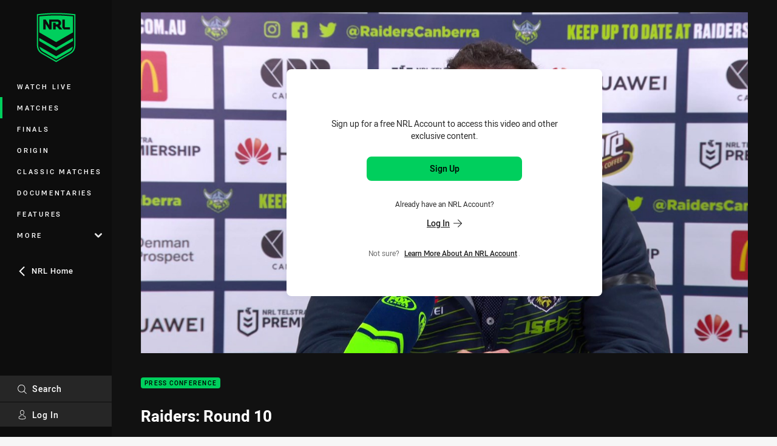

--- FILE ---
content_type: text/html; charset=utf-8
request_url: https://www.nrl.com/watch/matches/telstra-premiership/2019/round-10/raiders-round-10/
body_size: 11935
content:




<!DOCTYPE html>
<html lang="en" class="no-js-keyboard-focus">
<head>
  <meta charset="utf-8" />
  <meta http-equiv="X-UA-Compatible" content="IE=edge" />
  <meta name="HandheldFriendly" content="true" />
  <meta name="MobileOptimized" content="320" />  
  <meta name="viewport" content="width=device-width, initial-scale=1" />
  <script src="https://cdn.optimizely.com/js/26919700052.js"></script>
  <title>Canberra Raiders press conference: Round 10 | Watch</title>
  <script>document.documentElement.classList.remove('no-js');</script>

<link rel="preload" as="font" href="/Client/dist/public/fonts/rl2-bold.woff2" crossorigin>
<link rel="preload" as="font" href="/Client/dist/public/fonts/rl2-medium.woff2" crossorigin>
<link rel="preload" as="font" href="/Client/dist/public/fonts/rl2-regular.woff2" crossorigin>

<link href="/Client/dist/styles.48F64E1C.css" rel="stylesheet" />
  
  <link rel="manifest" href="/manifest.json" />
  <script charset="UTF-8" type="text/javascript">
  window["adrum-start-time"] = new Date().getTime();
  (function(config){
      config.appKey = "SY-AAB-NTB";
      config.adrumExtUrlHttp = "http://cdn.appdynamics.com";
      config.adrumExtUrlHttps = "https://cdn.appdynamics.com";
      config.beaconUrlHttp = "http://syd-col.eum-appdynamics.com";
      config.beaconUrlHttps = "https://syd-col.eum-appdynamics.com";
      config.useHTTPSAlways = true;
      config.resTiming = {"bufSize":200,"clearResTimingOnBeaconSend":true};
      config.maxUrlLength = 512;
  })(window["adrum-config"] || (window["adrum-config"] = {}));
  </script>
  <script src="//cdn.appdynamics.com/adrum/adrum-23.3.0.4265.js"></script>

    <link href="https://www.nrl.com/watch/matches/telstra-premiership/2019/round-10/raiders-round-10/" rel="canonical" />
  <script>
    window.NRL_SITE_THEME = {"key":"nrl","logos":{"badge.png":"202601300854","badge.svg":"202601300854","silhouette.svg":"202601300854","text.svg":"202601300854"}};
      window.NRL_PAGE_DATA = {"name":"Raiders: Round 10","pageId":881623,"pageType":"video","path":"78756360/nrl.web/video","published":"2019-05-18T12:31:13+00:00","siteName":"NRL","age":"unknown","gen":"unknown","birthYear":"unknown","userAccess":"NrlAccount","subtype":"Press Conference","topic":["Press Conference"],"competition":"Telstra Premiership","season":"2019","round":"Round 10","match":"Raiders v Rabbitohs","teams":["South Sydney Rabbitohs","Canberra Raiders"]};
      window.dataLayer = [window.NRL_PAGE_DATA];
          window.NRL_RECAPTCHA_DATA = { key: "6Lerp2kUAAAAABYscFaWwboSP3DaaFwY9TjZOR26"};
    window.NRL_SITE_CONFIG = {watchingThatEnabled: true, };
  </script>
    <script async src="https://www.googleoptimize.com/optimize.js?id=OPT-WF2LNWT"></script>

<script type="text/javascript">
<!-- Google Tag Manager -->
(function(w,d,s,l,i){w[l]=w[l]||[];w[l].push({'gtm.start':new Date().getTime(),event:'gtm.js'});
var f=d.getElementsByTagName(s)[0],
j=d.createElement(s),dl=l!='dataLayer'?'&l='+l:'';j.async=true;j.src=
'https://www.googletagmanager.com/gtm.js?id='+i+dl;f.parentNode.insertBefore(j,f);
})(window,document,'script','dataLayer','GTM-PV42QSK');
<!-- End Google Tag Manager -->
</script>
  


<meta itemprop="name" property="og:title" content="Raiders: Round 10" />
  <meta name="description" property="og:description" content="Ricky Stuart chats to the media after his team&#39;s round 10 game against the Rabbitohs" />
  <meta itemprop="description" content="Ricky Stuart chats to the media after his team&#39;s round 10 game against the Rabbitohs" />


  <meta itemprop="image" property="og:image" content="https://www.nrl.com/remote.axd?https://flex.nrl.ooflex.net/keyframedownloadcontroller?id=277749&amp;max_height=1920&amp;max_width=1920?center=0.5%2C0.5&amp;preset=share" />
  <meta name="twitter:card" content="summary_large_image" />
<meta property="og:locale" content="en_AU" />
<meta property="og:type" content="video.other" />
<meta property="og:url" content="https://www.nrl.com/watch/matches/telstra-premiership/2019/round-10/raiders-round-10/" />

  <meta property="og:site_name" content="NRL Watch" />

  <meta name="robots" content="index, follow, max-image-preview:large">

  <link rel="apple-touch-icon" sizes="180x180" href="/client/dist/favicons/nrl-180x180.png?bust=202512011">
  <link rel="icon" type="image/png" sizes="16x16" href="/client/dist/favicons/nrl-16x16.png?bust=202512011">
  <link rel="icon" type="image/png" sizes="32x32" href="/client/dist/favicons/nrl-32x32.png?bust=202512011">
  <link rel="icon" type="image/png" sizes="192x192" href="/client/dist/favicons/nrl-192x192.png?bust=202512011">
  <link rel="icon" type="image/png" sizes="260x260" href="/client/dist/favicons/nrl-260x260.png?bust=202512011">
  <link rel="mask-icon" href="/client/dist/logos/nrl-silhouette.svg?bust=202512011" color="#111111">

  
  <script type="application/ld+json">
    {"@context":"http://schema.org","@type":"VideoObject","name":"Raiders: Round 10","description":"Ricky Stuart chats to the media after his team's round 10 game against the Rabbitohs","about":{"@context":"http://schema.org","@type":"Thing","name":"Press Conference","url":"https://www.nrl.com/news/topic/press-conference/"},"contentUrl":"https://vcdn-prod.nrl.com/vod/30550418-1574895786/manifest.m3u8","duration":"PT7M0S","publisher":{"@context":"http://schema.org","@type":"Organization","name":"NRL","url":"https://www.nrl.com/","logo":{"@context":"http://schema.org","@type":"ImageObject","url":"https://www.nrl.com/.theme/nrl/badge.png?bust=202601300854","width":336,"height":336}},"thumbnail":{"@context":"http://schema.org","@type":"ImageObject","url":"https://www.nrl.com/remote.axd?https://flex.nrl.ooflex.net/keyframedownloadcontroller?id=277749&max_height=1920&max_width=1920?center=0.5%2C0.5&preset=seo-card-large"},"thumbnailUrl":"https://www.nrl.com/remote.axd?https://flex.nrl.ooflex.net/keyframedownloadcontroller?id=277749&max_height=1920&max_width=1920?center=0.5%2C0.5&preset=seo-card-large","uploadDate":"2019-05-18T12:31:13+00:00"}
  </script>


  <style>
.t-nrl {--legible-on-highlight: #000000;
}
</style>

</head>
<body class="t-root t-nrl t-override">
  <noscript> <iframe src="https://www.googletagmanager.com/ns.html?id=GTM-PV42QSK" height="0" width="0" style="display:none;visibility:hidden"></iframe> </noscript>
  <a aria-label="Press enter to skip to main content"
     class="keyboard-navigation u-border"
     href="#main-content">
    Skip to main content
  </a>
  <div id="nrl-dummy-ad"
       class="o-ad o-ad-dummy pub_300x250 pub_300x250m pub_728x90 text-ad textAd text_ad text_ads text-ads text-ad-links"></div>
  <script>!function () { function o(o, e, n) { var i = o + "-svg", t = new XMLHttpRequest, s = document.body, d = document.createElement("div"), a = n || window.location.protocol + "//" + window.location.hostname + (window.location.port ? ":" + window.location.port : ""), c = a + e, l = " no-svg"; if (d.id = i, s.insertBefore(d, s.childNodes[0]), "withCredentials" in t) t.withCredentials, t.open("GET", c, !0); else { if ("undefined" == typeof XDomainRequest) return void (s.className += l); t = new XDomainRequest, t.open("GET", c) } t.onload = function () { d.className = "u-visually-hidden", d.innerHTML = t.responseText }, t.onerror = function () { s.className += l }, setTimeout(function () { t.send() }, 0) } o("icons", "/Client/dist/svg/icons-sprite.CBB083B4.svg")}()</script>


  <div class="l-page ">
    <div class="l-page__secondary">


  <div id="vue-navigation"
       class="pre-quench t- u-print-display-none">
    <nav aria-labelledby="navigation-title"
         class="navigation u-t-bg-color-primary "
         role="navigation"
         ref="navigation"
         :class="[positionClass, {'is-expanded': state.isNavExpanded}]"
    >

      <div class="navigation__headroom" id="js-headroom">
        <div class="navigation__header js-parallax-adjuster"
             ref="navMainHeader"
             v-on:touchmove="preventTouchMove($event, 'navMainHeader')">
          <h2 id="navigation-title" class="u-visually-hidden">Main</h2>

          <button aria-controls="navigation-menu"
                  aria-haspopup="true"
                  aria-label="Main navigation"
                  class="navigation-hamburger u-disable-hover-when-supports-touch"
                  v-bind:aria-expanded="state.isNavExpanded"
                  v-on:click="toggleNav()">
            <svg-icon class="navigation-hamburger__svg"
                      v-bind:icon="state.isNavExpanded ? 'cross' : 'hamburger'"></svg-icon>
          </button>

          <div class="navigation-logo">
            <a href="/watch/" class="navigation-logo__link">
              <img alt="nrl logo" class="navigation-logo__badge" src="/.theme/nrl/badge.svg?bust=202601300854" />
              <img alt="nrl logo" class="navigation-logo__text" src="/.theme/nrl/text.svg?bust=202601300854" />
            </a>
          </div>
          <a
            aria-label="Search"
            class="navigation-search__small-screen-button"
            href="/search/"
          >
            <svg role="img" focusable="false" class="o-svg navigation-search__small-screen-svg">
              <use xlink:href="#svg-magnifier"/>
            </svg>
          </a>
        </div>
      </div>

      <div
        class="navigation__menu u-t-border-color-tint"
        id="navigation-menu"
        tabindex="-1"
        ref="navigationMenu"
      >
        <custom-scrollbar
          class="o-themed-scrollbar u-flex-grow-1 u-overflow-hidden"
          direction="vertical"
          id="navigation"
          ref="scrollbar"
          thumb-class="u-t-bg-color-secondary"
        >
          <div
            class="u-t-bg-color-primary u-t-border-color-tint-rm"
            slot="custom-scroll-target"
          >
            <ul class="navigation-list navigation-list--primary">
  <li>
    <a 
      class="navigation-list__link navigation-left-border u-disable-hover-when-supports-touch u-t-border-color-highlight-on-hover"
      href="/watch/live/"
      v-bind:aria-current="isSelected('/watch/live/', false)"
      v-bind:class="{ 'u-t-border-color-highlight is-selected': isSelected('/watch/live/') }">
      Watch Live
    </a>
  </li>
  <li>
    <a 
      class="navigation-list__link navigation-left-border u-disable-hover-when-supports-touch u-t-border-color-highlight-on-hover"
      href="/watch/matches/"
      v-bind:aria-current="isSelected('/watch/matches/', false)"
      v-bind:class="{ 'u-t-border-color-highlight is-selected': isSelected('/watch/matches/') }">
      Matches
    </a>
  </li>
  <li>
    <a 
      class="navigation-list__link navigation-left-border u-disable-hover-when-supports-touch u-t-border-color-highlight-on-hover"
      href="/watch/finals/"
      v-bind:aria-current="isSelected('/watch/finals/', false)"
      v-bind:class="{ 'u-t-border-color-highlight is-selected': isSelected('/watch/finals/') }">
      Finals
    </a>
  </li>
  <li>
    <a 
      class="navigation-list__link navigation-left-border u-disable-hover-when-supports-touch u-t-border-color-highlight-on-hover"
      href="/watch/origin/"
      v-bind:aria-current="isSelected('/watch/origin/', false)"
      v-bind:class="{ 'u-t-border-color-highlight is-selected': isSelected('/watch/origin/') }">
      Origin
    </a>
  </li>
  <li>
    <a 
      class="navigation-list__link navigation-left-border u-disable-hover-when-supports-touch u-t-border-color-highlight-on-hover"
      href="/watch/classics/"
      v-bind:aria-current="isSelected('/watch/classics/', false)"
      v-bind:class="{ 'u-t-border-color-highlight is-selected': isSelected('/watch/classics/') }">
      Classic Matches
    </a>
  </li>
  <li>
    <a 
      class="navigation-list__link navigation-left-border u-disable-hover-when-supports-touch u-t-border-color-highlight-on-hover"
      href="/watch/shows/documentaries/"
      v-bind:aria-current="isSelected('/watch/shows/documentaries/', false)"
      v-bind:class="{ 'u-t-border-color-highlight is-selected': isSelected('/watch/shows/documentaries/') }">
      Documentaries
    </a>
  </li>
  <li>
    <a 
      class="navigation-list__link navigation-left-border u-disable-hover-when-supports-touch u-t-border-color-highlight-on-hover"
      href="/watch/features/"
      v-bind:aria-current="isSelected('/watch/features/', false)"
      v-bind:class="{ 'u-t-border-color-highlight is-selected': isSelected('/watch/features/') }">
      Features
    </a>
  </li>
                              <li>
                  <collapsible
                    button-class="navigation-list__link u-disable-hover-when-supports-touch u-spacing-pr-16 u-t-border-color-highlight-on-hover"
                    is-menu-button
                    v-bind:is-expanded-on-mount="isMoreExpandedOnMount"
                    v-on:collapsible-toggled="handleMenuButtonToggle"
                  >
                    <template slot="button-content">
                      More
                    </template>
                    <ul
                      class="navigation-list navigation-list--more u-t-bg-color-tint"
                      slot="button-target"
                      v-cloak
                    >
  <li>
    <a 
      class="navigation-list__link navigation-left-border u-disable-hover-when-supports-touch u-t-border-color-highlight-on-hover"
      href="/watch/flashbacks/"
      v-bind:aria-current="isSelected('/watch/flashbacks/', true)"
      v-bind:class="{ 'u-t-border-color-highlight is-selected': isSelected('/watch/flashbacks/') }">
      Flashbacks
    </a>
  </li>
                    </ul>
                  </collapsible>
                </li>
            </ul>


              <div class="navigation-list navigation-list--secondary navigation-list--parent-site u-disable-hover-when-supports-touch">
                <a
                  class="navigation-list__link u-t-border-color-highlight-on-hover u-font-weight-500"
                  href="/"
                >
                  <svg
                    class="o-svg navigation-list__svg o-svg--direction-left u-spacing-mr-8"
                    focusable="false"
                    role="img"
                  >
                    <use xlink:href="#svg-chevron" />
                  </svg>
                  NRL Home
                </a>
              </div>
          </div>
        </custom-scrollbar>
        <div>
            <a
              class="navigation-search navigation-left-border u-t-bg-color-tint u-t-border-color-highlight-on-hover"
              href="/search/"
              v-bind:aria-current="isSelected('/search/')"
              v-bind:class="{ 'u-t-border-color-highlight is-selected': isSelected('/search/') }"
            >
              <div class="navigation-search__link">
                <svg
                  class="o-svg navigation-search__svg"
                  focusable="false"
                  role="img"
                >
                  <use xlink:href="#svg-magnifier" />
                </svg>
                Search
              </div>
            </a>
                        <div class="navigation-account">
                <a
                  aria-controls="nrl-account"
                  class="navigation-account-button navigation-left-border u-flex-grow-1 u-t-bg-color-tint u-t-border-color-highlight-on-hover"
                  href="/account/login?ReturnUrl=%2Fwatch%2Fmatches%2Ftelstra-premiership%2F2019%2Fround-10%2Fraiders-round-10%2F"
                >
                  <svg
                    role="img"
                    focusable="false"
                    class="o-svg navigation-account-button__svg"
                  >
                    <use xlink:href="#svg-bust" />
                  </svg>
                  Log In
                </a>
              </div>

        </div>
      </div>
    </nav>
  </div>


    </div>
    <main class="l-page-primary" role="main">

      <div class="u-visually-hidden"
           data-nosnippet
           id="main-content"
           tabindex="-1">
        You have skipped the navigation, tab for page content
      </div>
      <div class="l-page-primary__top u-t-bg-color-tint-rm">

        



<div class="video u-t-bg-color-tint-rm">
  <div class="video__media-content video__media-content--tv">
    <div class="l-content">
      <div class="l-content__primary">
        <div class="l-grid">
          <div class="l-grid__cell l-grid__cell--padding-16 l-grid__cell--padding-24-at-960">
            <div class="l-grid l-grid--spacing-16 l-grid--spacing-24-at-960">
              <div class="l-grid__cell l-grid__cell--100">




  <div
    class="locked-content-video-wrapper"
    data-nosnippet
  >
    <picture>
      <source media="(max-width: 47.9375em)" srcset="/remote.axd?https://flex.nrl.ooflex.net/keyframedownloadcontroller?id=277749&amp;max_height=1920&amp;max_width=1920?center=0.5%2C0.5&amp;preset=video-player-768x432" />
      <img alt="Raiders: Round 10" class="video__thumbnail"
           src="/remote.axd?https://flex.nrl.ooflex.net/keyframedownloadcontroller?id=277749&amp;max_height=1920&amp;max_width=1920?center=0.5%2C0.5&amp;preset=video-player-1224x688" />
    </picture>




<div
  class="locked-content t-nrl o-rounded-box o-shadowed-box"
  id="vue-locked-content"

>

  <p class="u-font-size-14 u-line-height-20on14 u-spacing-mb-24 u-spacing-mt-16">Sign up for a free NRL Account to access this video and other exclusive content.</p>

      <a
      aria-label="Sign up for an NRL Account"
      class="o-button o-button--solid u-width-100-until-768"
      
      href="/account/signup?ReturnUrl=%2Fwatch%2Fmatches%2Ftelstra-premiership%2F2019%2Fround-10%2Fraiders-round-10%2F"
    >
      Sign Up
    </a>
    <p class="u-font-size-12 u-line-height-1 u-spacing-mt-8 u-spacing-pt-24 u-spacing-pb-16">
      Already have an NRL Account?
    </p>
    <p class="u-spacing-pb-8 u-spacing-mb-24">
      <a
        aria-label="Log in to your existing account"
        class="o-button o-button--text-link o-button--height-auto o-button--width-auto u-spacing-p-zero"
        
        href="/account/login?ReturnUrl=%2Fwatch%2Fmatches%2Ftelstra-premiership%2F2019%2Fround-10%2Fraiders-round-10%2F"
      >
        Log In
<svg 
  class="o-svg " 
  data-icon="arrow"
  focusable="false" 
  role="img" 
>
  <use xlink:href="#svg-arrow"></use>
</svg>
      </a>
    </p>

  

    <p class="u-font-size-12 u-line-height-14on12 u-color-gray-8 u-flex-center">
      Not sure? &nbsp;
      <a
        class="o-button o-button--text-link--small o-button--height-auto o-button--width-auto u-spacing-p-zero"
        href="/what-is-nrl-account"
        rel="noopener noreferrer"
        target="_blank"
      >
        Learn more about an NRL Account
      </a>.
    </p>
</div>

  </div>

              </div>
              <div class="l-grid__cell l-grid__cell--100 l-grid__cell--66-at-960">
                <div
                  class="header"
                  data-nosnippet
                >
                  <div class="header__topic-btyb-wrapper">

<span class="o-lozenge" >
      <a class="o-lozenge__topic" href="/watch/matches/?subType=Press Conference">
        Press Conference
      </a>


</span>

                  </div>
                  <h1 class="header__title" >Raiders: Round 10</h1>
                </div>
                <p class="video__summary" >Ricky Stuart chats to the media after his team&#39;s round 10 game against the Rabbitohs</p>
                <time
                  class="video__timestamp"
                  data-nosnippet
                  datetime="2019-05-18T12:31:13Z"
                >
                  Sat 18 May, 2019
                </time>
              </div>
            </div>
          </div>
        </div>
      </div>
    </div>
  </div>

    <div class="video__related-content">
      <div class="l-content">
        <div class="l-content__primary">
          <div class="l-grid">
            <div class="l-grid__cell l-grid__cell--padding-16 l-grid__cell--padding-24-at-960">


  <section class="o-section o-section--half-gutter analytics--press-conferences">


<div class="section-title">
  <h3 class="section-title__header u-color-white">
    Press Conferences
    <span aria-hidden= "true" class="section-title__header-slash u-t-color-highlight">/</span>
  </h3>


</div>

      <div class="l-news-grid l-news-grid--2-at-960 u-spacing-pb-16 u-spacing-pb-24-at-960">
          <div>



<a
   aria-label="Press Conference Video - Pacific Championships 2025 Final Kiwis. 06:41 Min duration"
   class="card card--type-default card--type-tv card--type-compact-below-600 "
   href="/watch/matches/pacific-championships/2025/final/kiwis-final/"
>
  <div class="card-hero">
    <div class="card-hero__background">
      <div class="card-hero__content">



  <div class="card-picture">





  <picture>
  <source
    media="(max-width: 599px)"
    srcset="/remote.axd?https://imageproxy-prod.nrl.digital/api/assets/80058779/keyframes/555798/image?center=0.5%2C0.5&amp;preset=card-compact-210x174"
    type="image/jpg" 
  />


    <img
      alt="Kiwis: Final"
      
      class="card-hero__image u-zoom-on-parent-hover"
      loading="lazy"
      src="/remote.axd?https://imageproxy-prod.nrl.digital/api/assets/80058779/keyframes/555798/image?center=0.5%2C0.5&amp;preset=card-default"
    />
  </picture>

  </div>

      </div>
    </div>
    <div class="o-lozenge-over-image-container o-lozenge-over-image-container--live-at-bottom">

<span class="o-lozenge o-lozenge--content-subdued" >


    <span class="o-lozenge__content">
<svg 
  class="o-svg " 
  data-icon="play-arrow-circle-24"
  focusable="false" 
  role="img" 
>
  <use xlink:href="#svg-play-arrow-circle-24"></use>
</svg>          <time
            datetime="PT6M41S"
            aria-hidden="true"
          >
            06:41
          </time>

    </span>
</span>

    </div>
  </div>

  <div 
    class="card-content"
    style=""
  >
    <div class="u-color-white u-flex-column-grow-1">
      <h3 class="card-content__topic o-topic u-t-color-highlight"
          style="">
        Press Conference
      </h3>

        <p class="card-content__topic o-topic u-color-white-opacity-80 u-display-flex u-flex-wrap-yes u-spacing-mb-zero">
          <span class="card-content__spacer u-display-inline">Pacific Championships</span>
        </p>
                <p class="card-content__topic o-topic u-color-white-opacity-80 u-display-flex u-flex-wrap-yes">
              <span class="card-content__spacer u-display-inline">2025</span>
                          <span 
                class="card-content__spacer u-display-inline u-t-color-highlight" 
                style=""
              >
                /
              </span>
                          <span class="u-display-inline">Final</span>
          </p>

      <p class="card-content__text u-color-white u-spacing-mv-8">Kiwis</p>
    </div>

  </div>
</a>
          </div>
          <div>



<a
   aria-label="Press Conference Video - Pacific Championships 2025 Final Toa Samoa. 07:32 Min duration"
   class="card card--type-default card--type-tv card--type-compact-below-600 "
   href="/watch/matches/pacific-championships/2025/final/toa-samoa-final/"
>
  <div class="card-hero">
    <div class="card-hero__background">
      <div class="card-hero__content">



  <div class="card-picture">





  <picture>
  <source
    media="(max-width: 599px)"
    srcset="/remote.axd?https://imageproxy-prod.nrl.digital/api/assets/80058774/keyframes/555792/image?center=0.5%2C0.5&amp;preset=card-compact-210x174"
    type="image/jpg" 
  />


    <img
      alt="Toa Samoa: Final"
      
      class="card-hero__image u-zoom-on-parent-hover"
      loading="lazy"
      src="/remote.axd?https://imageproxy-prod.nrl.digital/api/assets/80058774/keyframes/555792/image?center=0.5%2C0.5&amp;preset=card-default"
    />
  </picture>

  </div>

      </div>
    </div>
    <div class="o-lozenge-over-image-container o-lozenge-over-image-container--live-at-bottom">

<span class="o-lozenge o-lozenge--content-subdued" >


    <span class="o-lozenge__content">
<svg 
  class="o-svg " 
  data-icon="play-arrow-circle-24"
  focusable="false" 
  role="img" 
>
  <use xlink:href="#svg-play-arrow-circle-24"></use>
</svg>          <time
            datetime="PT7M32S"
            aria-hidden="true"
          >
            07:32
          </time>

    </span>
</span>

    </div>
  </div>

  <div 
    class="card-content"
    style=""
  >
    <div class="u-color-white u-flex-column-grow-1">
      <h3 class="card-content__topic o-topic u-t-color-highlight"
          style="">
        Press Conference
      </h3>

        <p class="card-content__topic o-topic u-color-white-opacity-80 u-display-flex u-flex-wrap-yes u-spacing-mb-zero">
          <span class="card-content__spacer u-display-inline">Pacific Championships</span>
        </p>
                <p class="card-content__topic o-topic u-color-white-opacity-80 u-display-flex u-flex-wrap-yes">
              <span class="card-content__spacer u-display-inline">2025</span>
                          <span 
                class="card-content__spacer u-display-inline u-t-color-highlight" 
                style=""
              >
                /
              </span>
                          <span class="u-display-inline">Final</span>
          </p>

      <p class="card-content__text u-color-white u-spacing-mv-8">Toa Samoa</p>
    </div>

  </div>
</a>
          </div>
          <div>



<a
   aria-label="Press Conference Video - Pacific Championships 2025 Final Kiwis. 70:00 Min duration"
   class="card card--type-default card--type-tv card--type-compact-below-600 "
   href="/watch/matches/pacific-championships/2025/final/pacific-championships-press-conference-kiwis-v-samoa---final-2025/"
>
  <div class="card-hero">
    <div class="card-hero__background">
      <div class="card-hero__content">



  <div class="card-picture">





  <picture>
  <source
    media="(max-width: 599px)"
    srcset="https://assets.studio.nrl.com/events/07ec44c9-9525-47a9-8f53-6d625f081b2f/thumbnail/keyimage-fpskh.jpg?center=0.5%2C0.5?center=0.5%2C0.5&amp;preset=card-compact-210x174"
    type="image/jpg" 
  />


    <img
      alt="Pacific Championships Press Conference: Kiwis v Samoa - Final, 2025"
      
      class="card-hero__image u-zoom-on-parent-hover"
      loading="lazy"
      src="https://assets.studio.nrl.com/events/07ec44c9-9525-47a9-8f53-6d625f081b2f/thumbnail/keyimage-fpskh.jpg?center=0.5%2C0.5?center=0.5%2C0.5&amp;preset=card-default"
    />
  </picture>

  </div>

      </div>
    </div>
    <div class="o-lozenge-over-image-container o-lozenge-over-image-container--live-at-bottom">

<span class="o-lozenge o-lozenge--content-subdued" >


    <span class="o-lozenge__content">
<svg 
  class="o-svg " 
  data-icon="play-arrow-circle-24"
  focusable="false" 
  role="img" 
>
  <use xlink:href="#svg-play-arrow-circle-24"></use>
</svg>          <time
            datetime="PT70M0S"
            aria-hidden="true"
          >
            70:00
          </time>

    </span>
</span>

    </div>
  </div>

  <div 
    class="card-content"
    style=""
  >
    <div class="u-color-white u-flex-column-grow-1">
      <h3 class="card-content__topic o-topic u-t-color-highlight"
          style="">
        Press Conference
      </h3>

        <p class="card-content__topic o-topic u-color-white-opacity-80 u-display-flex u-flex-wrap-yes u-spacing-mb-zero">
          <span class="card-content__spacer u-display-inline">Pacific Championships</span>
        </p>
                <p class="card-content__topic o-topic u-color-white-opacity-80 u-display-flex u-flex-wrap-yes">
              <span class="card-content__spacer u-display-inline">2025</span>
                          <span 
                class="card-content__spacer u-display-inline u-t-color-highlight" 
                style=""
              >
                /
              </span>
                          <span class="u-display-inline">Final</span>
          </p>

      <p class="card-content__text u-color-white u-spacing-mv-8">Kiwis</p>
    </div>

  </div>
</a>
          </div>
          <div>



<a
   aria-label="Press Conference Video - Pacific Championships Women 2025 Final Jillaroos. 07:23 Min duration"
   class="card card--type-default card--type-tv card--type-compact-below-600 "
   href="/watch/matches/pacific-championships-women/2025/final/jillaroos-final/"
>
  <div class="card-hero">
    <div class="card-hero__background">
      <div class="card-hero__content">



  <div class="card-picture">





  <picture>
  <source
    media="(max-width: 599px)"
    srcset="/remote.axd?https://imageproxy-prod.nrl.digital/api/assets/80049590/keyframes/555725/image?center=0.5%2C0.5&amp;preset=card-compact-210x174"
    type="image/jpg" 
  />


    <img
      alt="Jillaroos: Final"
      
      class="card-hero__image u-zoom-on-parent-hover"
      loading="lazy"
      src="/remote.axd?https://imageproxy-prod.nrl.digital/api/assets/80049590/keyframes/555725/image?center=0.5%2C0.5&amp;preset=card-default"
    />
  </picture>

  </div>

      </div>
    </div>
    <div class="o-lozenge-over-image-container o-lozenge-over-image-container--live-at-bottom">

<span class="o-lozenge o-lozenge--content-subdued" >


    <span class="o-lozenge__content">
<svg 
  class="o-svg " 
  data-icon="play-arrow-circle-24"
  focusable="false" 
  role="img" 
>
  <use xlink:href="#svg-play-arrow-circle-24"></use>
</svg>          <time
            datetime="PT7M23S"
            aria-hidden="true"
          >
            07:23
          </time>

    </span>
</span>

    </div>
  </div>

  <div 
    class="card-content"
    style=""
  >
    <div class="u-color-white u-flex-column-grow-1">
      <h3 class="card-content__topic o-topic u-t-color-highlight"
          style="">
        Press Conference
      </h3>

        <p class="card-content__topic o-topic u-color-white-opacity-80 u-display-flex u-flex-wrap-yes u-spacing-mb-zero">
          <span class="card-content__spacer u-display-inline">Pacific Championships Women</span>
        </p>
                <p class="card-content__topic o-topic u-color-white-opacity-80 u-display-flex u-flex-wrap-yes">
              <span class="card-content__spacer u-display-inline">2025</span>
                          <span 
                class="card-content__spacer u-display-inline u-t-color-highlight" 
                style=""
              >
                /
              </span>
                          <span class="u-display-inline">Final</span>
          </p>

      <p class="card-content__text u-color-white u-spacing-mv-8">Jillaroos</p>
    </div>

  </div>
</a>
          </div>
          <div>



<a
   aria-label="Press Conference Video - Pacific Championships Women 2025 Final Kiwi Ferns. 05:21 Min duration"
   class="card card--type-default card--type-tv card--type-compact-below-600 "
   href="/watch/matches/pacific-championships-women/2025/final/kiwi-ferns-final/"
>
  <div class="card-hero">
    <div class="card-hero__background">
      <div class="card-hero__content">



  <div class="card-picture">





  <picture>
  <source
    media="(max-width: 599px)"
    srcset="/remote.axd?https://imageproxy-prod.nrl.digital/api/assets/80049581/keyframes/555716/image?center=0.5%2C0.5&amp;preset=card-compact-210x174"
    type="image/jpg" 
  />


    <img
      alt="Kiwi Ferns: Final"
      
      class="card-hero__image u-zoom-on-parent-hover"
      loading="lazy"
      src="/remote.axd?https://imageproxy-prod.nrl.digital/api/assets/80049581/keyframes/555716/image?center=0.5%2C0.5&amp;preset=card-default"
    />
  </picture>

  </div>

      </div>
    </div>
    <div class="o-lozenge-over-image-container o-lozenge-over-image-container--live-at-bottom">

<span class="o-lozenge o-lozenge--content-subdued" >


    <span class="o-lozenge__content">
<svg 
  class="o-svg " 
  data-icon="play-arrow-circle-24"
  focusable="false" 
  role="img" 
>
  <use xlink:href="#svg-play-arrow-circle-24"></use>
</svg>          <time
            datetime="PT5M21S"
            aria-hidden="true"
          >
            05:21
          </time>

    </span>
</span>

    </div>
  </div>

  <div 
    class="card-content"
    style=""
  >
    <div class="u-color-white u-flex-column-grow-1">
      <h3 class="card-content__topic o-topic u-t-color-highlight"
          style="">
        Press Conference
      </h3>

        <p class="card-content__topic o-topic u-color-white-opacity-80 u-display-flex u-flex-wrap-yes u-spacing-mb-zero">
          <span class="card-content__spacer u-display-inline">Pacific Championships Women</span>
        </p>
                <p class="card-content__topic o-topic u-color-white-opacity-80 u-display-flex u-flex-wrap-yes">
              <span class="card-content__spacer u-display-inline">2025</span>
                          <span 
                class="card-content__spacer u-display-inline u-t-color-highlight" 
                style=""
              >
                /
              </span>
                          <span class="u-display-inline">Final</span>
          </p>

      <p class="card-content__text u-color-white u-spacing-mv-8">Kiwi Ferns</p>
    </div>

  </div>
</a>
          </div>
          <div>



<a
   aria-label="Press Conference Video - Internationals 2025 Round 3 Cook Islands Aitu v Rhinos. 06:20 Min duration"
   class="card card--type-default card--type-tv card--type-compact-below-600 "
   href="/watch/matches/internationals/2025/game-3/aitu-world-cup-qualifier/"
>
  <div class="card-hero">
    <div class="card-hero__background">
      <div class="card-hero__content">



  <div class="card-picture">





  <picture>
  <source
    media="(max-width: 599px)"
    srcset="/remote.axd?https://imageproxy-prod.nrl.digital/api/assets/80046757/keyframes/555694/image?center=0.5%2C0.5&amp;preset=card-compact-210x174"
    type="image/jpg" 
  />


    <img
      alt="Cook Islands: World Cup Qualifier"
      
      class="card-hero__image u-zoom-on-parent-hover"
      loading="lazy"
      src="/remote.axd?https://imageproxy-prod.nrl.digital/api/assets/80046757/keyframes/555694/image?center=0.5%2C0.5&amp;preset=card-default"
    />
  </picture>

  </div>

      </div>
    </div>
    <div class="o-lozenge-over-image-container o-lozenge-over-image-container--live-at-bottom">

<span class="o-lozenge o-lozenge--content-subdued" >


    <span class="o-lozenge__content">
<svg 
  class="o-svg " 
  data-icon="play-arrow-circle-24"
  focusable="false" 
  role="img" 
>
  <use xlink:href="#svg-play-arrow-circle-24"></use>
</svg>          <time
            datetime="PT6M20S"
            aria-hidden="true"
          >
            06:20
          </time>

    </span>
</span>

    </div>
  </div>

  <div 
    class="card-content"
    style=""
  >
    <div class="u-color-white u-flex-column-grow-1">
      <h3 class="card-content__topic o-topic u-t-color-highlight"
          style="">
        Press Conference
      </h3>

        <p class="card-content__topic o-topic u-color-white-opacity-80 u-display-flex u-flex-wrap-yes u-spacing-mb-zero">
          <span class="card-content__spacer u-display-inline">Internationals</span>
        </p>
                <p class="card-content__topic o-topic u-color-white-opacity-80 u-display-flex u-flex-wrap-yes">
              <span class="card-content__spacer u-display-inline">2025</span>
                          <span 
                class="card-content__spacer u-display-inline u-t-color-highlight" 
                style=""
              >
                /
              </span>
                          <span class="u-display-inline">Round 3</span>
          </p>

      <p class="card-content__text u-color-white u-spacing-mv-8">Cook Islands Aitu v Rhinos</p>
    </div>

  </div>
</a>
          </div>
          <div>



<a
   aria-label="Press Conference Video - Internationals 2025 Round 3 Rhinos. 03:04 Min duration"
   class="card card--type-default card--type-tv card--type-compact-below-600 "
   href="/watch/matches/internationals/2025/game-3/rhinos-world-cup-qualifier/"
>
  <div class="card-hero">
    <div class="card-hero__background">
      <div class="card-hero__content">



  <div class="card-picture">





  <picture>
  <source
    media="(max-width: 599px)"
    srcset="/remote.axd?https://imageproxy-prod.nrl.digital/api/assets/80046758/keyframes/555693/image?center=0.5%2C0.5&amp;preset=card-compact-210x174"
    type="image/jpg" 
  />


    <img
      alt="Rhinos: World Cup Qualifier"
      
      class="card-hero__image u-zoom-on-parent-hover"
      loading="lazy"
      src="/remote.axd?https://imageproxy-prod.nrl.digital/api/assets/80046758/keyframes/555693/image?center=0.5%2C0.5&amp;preset=card-default"
    />
  </picture>

  </div>

      </div>
    </div>
    <div class="o-lozenge-over-image-container o-lozenge-over-image-container--live-at-bottom">

<span class="o-lozenge o-lozenge--content-subdued" >


    <span class="o-lozenge__content">
<svg 
  class="o-svg " 
  data-icon="play-arrow-circle-24"
  focusable="false" 
  role="img" 
>
  <use xlink:href="#svg-play-arrow-circle-24"></use>
</svg>          <time
            datetime="PT3M4S"
            aria-hidden="true"
          >
            03:04
          </time>

    </span>
</span>

    </div>
  </div>

  <div 
    class="card-content"
    style=""
  >
    <div class="u-color-white u-flex-column-grow-1">
      <h3 class="card-content__topic o-topic u-t-color-highlight"
          style="">
        Press Conference
      </h3>

        <p class="card-content__topic o-topic u-color-white-opacity-80 u-display-flex u-flex-wrap-yes u-spacing-mb-zero">
          <span class="card-content__spacer u-display-inline">Internationals</span>
        </p>
                <p class="card-content__topic o-topic u-color-white-opacity-80 u-display-flex u-flex-wrap-yes">
              <span class="card-content__spacer u-display-inline">2025</span>
                          <span 
                class="card-content__spacer u-display-inline u-t-color-highlight" 
                style=""
              >
                /
              </span>
                          <span class="u-display-inline">Round 3</span>
          </p>

      <p class="card-content__text u-color-white u-spacing-mv-8">Rhinos</p>
    </div>

  </div>
</a>
          </div>
          <div>



<a
   aria-label="Press Conference Video - Pacific Championships Women 2025 Final Jillaroos. 70:00 Min duration"
   class="card card--type-default card--type-tv card--type-compact-below-600 "
   href="/watch/matches/pacific-championships-women/2025/final/pacific-championships-womens-press-conference-jillaroos-v-ferns---final-2025/"
>
  <div class="card-hero">
    <div class="card-hero__background">
      <div class="card-hero__content">



  <div class="card-picture">





  <picture>
  <source
    media="(max-width: 599px)"
    srcset="https://assets.studio.nrl.com/events/af79d5ee-f866-41dd-b058-4b6e6761b255/thumbnail/keyimage-reiyr.jpg?center=0.5%2C0.5?center=0.5%2C0.5&amp;preset=card-compact-210x174"
    type="image/jpg" 
  />


    <img
      alt="Pacific Championships Women&#39;s Press Conference: Jillaroos v Ferns - Final, 2025"
      
      class="card-hero__image u-zoom-on-parent-hover"
      loading="lazy"
      src="https://assets.studio.nrl.com/events/af79d5ee-f866-41dd-b058-4b6e6761b255/thumbnail/keyimage-reiyr.jpg?center=0.5%2C0.5?center=0.5%2C0.5&amp;preset=card-default"
    />
  </picture>

  </div>

      </div>
    </div>
    <div class="o-lozenge-over-image-container o-lozenge-over-image-container--live-at-bottom">

<span class="o-lozenge o-lozenge--content-subdued" >


    <span class="o-lozenge__content">
<svg 
  class="o-svg " 
  data-icon="play-arrow-circle-24"
  focusable="false" 
  role="img" 
>
  <use xlink:href="#svg-play-arrow-circle-24"></use>
</svg>          <time
            datetime="PT70M0S"
            aria-hidden="true"
          >
            70:00
          </time>

    </span>
</span>

    </div>
  </div>

  <div 
    class="card-content"
    style=""
  >
    <div class="u-color-white u-flex-column-grow-1">
      <h3 class="card-content__topic o-topic u-t-color-highlight"
          style="">
        Press Conference
      </h3>

        <p class="card-content__topic o-topic u-color-white-opacity-80 u-display-flex u-flex-wrap-yes u-spacing-mb-zero">
          <span class="card-content__spacer u-display-inline">Pacific Championships Women</span>
        </p>
                <p class="card-content__topic o-topic u-color-white-opacity-80 u-display-flex u-flex-wrap-yes">
              <span class="card-content__spacer u-display-inline">2025</span>
                          <span 
                class="card-content__spacer u-display-inline u-t-color-highlight" 
                style=""
              >
                /
              </span>
                          <span class="u-display-inline">Final</span>
          </p>

      <p class="card-content__text u-color-white u-spacing-mv-8">Jillaroos</p>
    </div>

  </div>
</a>
          </div>
      </div>
  </section>

            </div>
          </div>
        </div>
      </div>
    </div>

</div>

      </div>
      <div class="l-page-primary__bottom">




<div class="acknowledgement-of-country t-nrl-only-indigenous u-t-bg-color-tint-rm u-display-flex u-flex-column u-flex-justify-content-center u-flex-align-items-center u-position-relative u-text-align-center" tabindex="0">
  <picture>
      <source 
    media="(max-width: 768px)" 
    srcset="/contentassets/9b2b28c0b90e434398cfd7da93d7ae59/acknowledgement/acknowledgement-of-country-mobile.jpg?preset=acknowledegement-of-country-375x308-webp"
    type="image/webp"
  />
  <source 
    media="(max-width: 768px)" 
    srcset="/contentassets/9b2b28c0b90e434398cfd7da93d7ae59/acknowledgement/acknowledgement-of-country-mobile.jpg?preset=acknowledegement-of-country-375x308"
    type="image/jpg"
  />

       <source 
    srcset="/contentassets/9b2b28c0b90e434398cfd7da93d7ae59/acknowledgement/acknowledgement-of-country.jpg?preset=acknowledegement-of-country-1736x288-webp"
    type="image/webp"
  />
  <img 
    alt="Acknowledgement of Country"
    loading="lazy"
    class="acknowledgement-of-country__image u-height-100 u-width-100 u-object-fit-cover"
    src="/contentassets/9b2b28c0b90e434398cfd7da93d7ae59/acknowledgement/acknowledgement-of-country.jpg?preset=acknowledegement-of-country-1736x288"
  />

  </picture>

  <div class="acknowledgement-of-country__foreground">

    <p class="acknowledgement-of-country__legend u-color-white u-spacing-ph-24">
      National Rugby League respects and honours the Traditional Custodians of the land and pay our respects to their Elders past, present and future. We acknowledge the stories, traditions and living cultures of Aboriginal and Torres Strait Islander peoples on the lands we meet, gather and play on.
    </p>

  </div>
</div>



<footer class="footer u-t-bg-color-tint-rm" id="vue-footer">
  <div class="l-content">
    <div class="l-content__primary">
        <div class="footer__social-container u-display-flex u-flex-align-items-center u-print-display-none">
          <div class="footer__social-title u-spacing-mr-8 u-spacing-pr-4">
            <h3 class="footer__title u-line-height-1">Follow the NRL</h3>
          </div>
          <ul class="u-display-flex">
                <li class="footer__social-item">
      <a
        aria-label="Follow on TikTok"
        class="footer__social-link u-flex-center u-t-color-highlight-on-hover"
        href="https://www.tiktok.com/@nrl"
        target="_blank"
        rel="noopener noreferrer"
      >
<svg 
  class="o-svg footer__social-svg" 
  data-icon="logo-tik-tok"
  focusable="false" 
  role="img" 
>
  <use xlink:href="#svg-logo-tik-tok"></use>
</svg>
      </a>
    </li>

                <li class="footer__social-item">
      <a
        aria-label="Follow on Facebook"
        class="footer__social-link u-flex-center u-t-color-highlight-on-hover"
        href="https://www.facebook.com/nrl/"
        target="_blank"
        rel="noopener noreferrer"
      >
<svg 
  class="o-svg footer__social-svg" 
  data-icon="logo-facebook"
  focusable="false" 
  role="img" 
>
  <use xlink:href="#svg-logo-facebook"></use>
</svg>
      </a>
    </li>

                <li class="footer__social-item">
      <a
        aria-label="Follow on Twitter"
        class="footer__social-link u-flex-center u-t-color-highlight-on-hover"
        href="https://twitter.com/NRL"
        target="_blank"
        rel="noopener noreferrer"
      >
<svg 
  class="o-svg footer__social-svg" 
  data-icon="logo-twitter"
  focusable="false" 
  role="img" 
>
  <use xlink:href="#svg-logo-twitter"></use>
</svg>
      </a>
    </li>

                <li class="footer__social-item">
      <a
        aria-label="Follow on Instagram"
        class="footer__social-link u-flex-center u-t-color-highlight-on-hover"
        href="https://www.instagram.com/nrl/"
        target="_blank"
        rel="noopener noreferrer"
      >
<svg 
  class="o-svg footer__social-svg" 
  data-icon="logo-instagram"
  focusable="false" 
  role="img" 
>
  <use xlink:href="#svg-logo-instagram"></use>
</svg>
      </a>
    </li>

            
            
            
          </ul>
        </div>
              <div class="footer-nav u-display-flex u-flex-wrap-yes u-print-display-none">
          <nav
            aria-labelledby="navigation-club-sites-title"
            class="footer-nav__club"
            role="navigation"
          >
            <collapsible
              v-bind:is-menu-button="true"
              v-bind:static-at-width="768"
            >
              <h3
                class="footer__title"
                id="navigation-club-sites-title"
                slot="button-content"
              >
                Club Sites
              </h3>
              <ul 
                  class="footer__badge-grid u-spacing-pt-8"
                  slot="button-target"
               >
                    <li>
    <a
      class="footer-nav-link u-t-color-highlight-on-hover"
      href="https://www.broncos.com.au"
      rel="noopener noreferrer"
      target="_blank"
    >
      <div class="footer-nav-link__content">
        <img
          alt="Broncos logo"
          class="footer-nav-link__svg"
          loading="lazy"
          src="/.theme/broncos/badge-basic24-light.svg?bust=202512042316"
        />
          Broncos
      </div>
    </a>
  </li>

                    <li>
    <a
      class="footer-nav-link u-t-color-highlight-on-hover"
      href="https://www.bulldogs.com.au"
      rel="noopener noreferrer"
      target="_blank"
    >
      <div class="footer-nav-link__content">
        <img
          alt="Bulldogs logo"
          class="footer-nav-link__svg"
          loading="lazy"
          src="/.theme/bulldogs/badge-basic24.svg?bust=202510310458"
        />
          Bulldogs
      </div>
    </a>
  </li>

                    <li>
    <a
      class="footer-nav-link u-t-color-highlight-on-hover"
      href="https://www.cowboys.com.au"
      rel="noopener noreferrer"
      target="_blank"
    >
      <div class="footer-nav-link__content">
        <img
          alt="Cowboys logo"
          class="footer-nav-link__svg"
          loading="lazy"
          src="/.theme/cowboys/badge-basic24-light.svg?bust=202601300854"
        />
          Cowboys
      </div>
    </a>
  </li>

                    <li>
    <a
      class="footer-nav-link u-t-color-highlight-on-hover"
      href="https://www.dolphinsnrl.com.au"
      rel="noopener noreferrer"
      target="_blank"
    >
      <div class="footer-nav-link__content">
        <img
          alt="Dolphins logo"
          class="footer-nav-link__svg"
          loading="lazy"
          src="/.theme/dolphins/badge-basic24.svg?bust=202601300854"
        />
          Dolphins
      </div>
    </a>
  </li>

                    <li>
    <a
      class="footer-nav-link u-t-color-highlight-on-hover"
      href="https://www.dragons.com.au"
      rel="noopener noreferrer"
      target="_blank"
    >
      <div class="footer-nav-link__content">
        <img
          alt="Dragons logo"
          class="footer-nav-link__svg"
          loading="lazy"
          src="/.theme/dragons/badge-basic24-light.svg?bust=202601300854"
        />
          Dragons
      </div>
    </a>
  </li>

                    <li>
    <a
      class="footer-nav-link u-t-color-highlight-on-hover"
      href="https://www.parraeels.com.au/"
      rel="noopener noreferrer"
      target="_blank"
    >
      <div class="footer-nav-link__content">
        <img
          alt="Eels logo"
          class="footer-nav-link__svg"
          loading="lazy"
          src="/.theme/eels/badge-basic24.svg?bust=202601300854"
        />
          Eels
      </div>
    </a>
  </li>

                    <li>
    <a
      class="footer-nav-link u-t-color-highlight-on-hover"
      href="https://www.newcastleknights.com.au"
      rel="noopener noreferrer"
      target="_blank"
    >
      <div class="footer-nav-link__content">
        <img
          alt="Knights logo"
          class="footer-nav-link__svg"
          loading="lazy"
          src="/.theme/knights/badge-basic24.svg?bust=202601300854"
        />
          Knights
      </div>
    </a>
  </li>

                    <li>
    <a
      class="footer-nav-link u-t-color-highlight-on-hover"
      href="https://www.penrithpanthers.com.au"
      rel="noopener noreferrer"
      target="_blank"
    >
      <div class="footer-nav-link__content">
        <img
          alt="Panthers logo"
          class="footer-nav-link__svg"
          loading="lazy"
          src="/.theme/panthers/badge-basic24.svg?bust=202601300854"
        />
          Panthers
      </div>
    </a>
  </li>

                    <li>
    <a
      class="footer-nav-link u-t-color-highlight-on-hover"
      href="https://www.rabbitohs.com.au"
      rel="noopener noreferrer"
      target="_blank"
    >
      <div class="footer-nav-link__content">
        <img
          alt="Rabbitohs logo"
          class="footer-nav-link__svg"
          loading="lazy"
          src="/.theme/rabbitohs/badge-basic24-light.svg?bust=202601300854"
        />
          Rabbitohs
      </div>
    </a>
  </li>

                    <li>
    <a
      class="footer-nav-link u-t-color-highlight-on-hover"
      href="https://www.raiders.com.au"
      rel="noopener noreferrer"
      target="_blank"
    >
      <div class="footer-nav-link__content">
        <img
          alt="Raiders logo"
          class="footer-nav-link__svg"
          loading="lazy"
          src="/.theme/raiders/badge-basic24.svg?bust=202601300854"
        />
          Raiders
      </div>
    </a>
  </li>

                    <li>
    <a
      class="footer-nav-link u-t-color-highlight-on-hover"
      href="https://www.roosters.com.au"
      rel="noopener noreferrer"
      target="_blank"
    >
      <div class="footer-nav-link__content">
        <img
          alt="Roosters logo"
          class="footer-nav-link__svg"
          loading="lazy"
          src="/.theme/roosters/badge-basic24.svg?bust=202601300854"
        />
          Roosters
      </div>
    </a>
  </li>

                    <li>
    <a
      class="footer-nav-link u-t-color-highlight-on-hover"
      href="https://www.seaeagles.com.au"
      rel="noopener noreferrer"
      target="_blank"
    >
      <div class="footer-nav-link__content">
        <img
          alt="Sea Eagles logo"
          class="footer-nav-link__svg"
          loading="lazy"
          src="/.theme/sea-eagles/badge-basic24.svg?bust=202601300854"
        />
          Sea Eagles
      </div>
    </a>
  </li>

                    <li>
    <a
      class="footer-nav-link u-t-color-highlight-on-hover"
      href="https://www.sharks.com.au"
      rel="noopener noreferrer"
      target="_blank"
    >
      <div class="footer-nav-link__content">
        <img
          alt="Sharks logo"
          class="footer-nav-link__svg"
          loading="lazy"
          src="/.theme/sharks/badge-basic24-light.svg?bust=202601300854"
        />
          Sharks
      </div>
    </a>
  </li>

                    <li>
    <a
      class="footer-nav-link u-t-color-highlight-on-hover"
      href="https://www.melbournestorm.com.au"
      rel="noopener noreferrer"
      target="_blank"
    >
      <div class="footer-nav-link__content">
        <img
          alt="Storm logo"
          class="footer-nav-link__svg"
          loading="lazy"
          src="/.theme/storm/badge-basic24-light.svg?bust=202601300854"
        />
          Storm
      </div>
    </a>
  </li>

                    <li>
    <a
      class="footer-nav-link u-t-color-highlight-on-hover"
      href="https://www.titans.com.au"
      rel="noopener noreferrer"
      target="_blank"
    >
      <div class="footer-nav-link__content">
        <img
          alt="Titans logo"
          class="footer-nav-link__svg"
          loading="lazy"
          src="/.theme/titans/badge-basic24.svg?bust=202601300854"
        />
          Titans
      </div>
    </a>
  </li>

                    <li>
    <a
      class="footer-nav-link u-t-color-highlight-on-hover"
      href="https://www.warriors.kiwi"
      rel="noopener noreferrer"
      target="_blank"
    >
      <div class="footer-nav-link__content">
        <img
          alt="Warriors logo"
          class="footer-nav-link__svg"
          loading="lazy"
          src="/.theme/warriors/badge-basic24.svg?bust=202601300854"
        />
          Warriors
      </div>
    </a>
  </li>

                    <li>
    <a
      class="footer-nav-link u-t-color-highlight-on-hover"
      href="https://www.weststigers.com.au"
      rel="noopener noreferrer"
      target="_blank"
    >
      <div class="footer-nav-link__content">
        <img
          alt="Wests Tigers logo"
          class="footer-nav-link__svg"
          loading="lazy"
          src="/.theme/wests-tigers/badge-basic24.svg?bust=202601300854"
        />
          Wests Tigers
      </div>
    </a>
  </li>

              </ul>
            </collapsible>
          </nav>
          <nav 
            aria-labelledby="navigation-state-sites-title"
            class="footer-nav__state"
            role="navigation"
          >
            <collapsible
              v-bind:is-menu-button="true"
              v-bind:static-at-width="768"
            >
              <h3
                class="footer__title"
                id="navigation-state-sites-title"
                slot="button-content"
              >
                State Sites
              </h3>
              <ul
                class="footer__badge-grid footer__badge-grid--states u-spacing-pt-8"
                slot="button-target"
              >
                    <li>
    <a
      class="footer-nav-link u-t-color-highlight-on-hover"
      href="http://www.nswrl.com.au"
      rel="noopener noreferrer"
      target="_blank"
    >
      <div class="footer-nav-link__content">
        <img
          alt="NSW logo"
          class="footer-nav-link__svg"
          loading="lazy"
          src="/.theme/nswrl/badge.svg?bust=202601300854"
        />
          NSW
      </div>
    </a>
  </li>

                    <li>
    <a
      class="footer-nav-link u-t-color-highlight-on-hover"
      href="https://www.nrlnt.com.au"
      rel="noopener noreferrer"
      target="_blank"
    >
      <div class="footer-nav-link__content">
        <img
          alt="NT logo"
          class="footer-nav-link__svg"
          loading="lazy"
          src="/.theme/nt/badge.svg?bust=202601300854"
        />
          NT
      </div>
    </a>
  </li>

                    <li>
    <a
      class="footer-nav-link u-t-color-highlight-on-hover"
      href="http://www.qrl.com.au"
      rel="noopener noreferrer"
      target="_blank"
    >
      <div class="footer-nav-link__content">
        <img
          alt="QLD logo"
          class="footer-nav-link__svg"
          loading="lazy"
          src="/.theme/qrl/badge.svg?bust=202601300854"
        />
          QLD
      </div>
    </a>
  </li>

                    <li>
    <a
      class="footer-nav-link u-t-color-highlight-on-hover"
      href="https://www.nrlsa.com.au/"
      rel="noopener noreferrer"
      target="_blank"
    >
      <div class="footer-nav-link__content">
        <img
          alt="SA logo"
          class="footer-nav-link__svg"
          loading="lazy"
          src="/.theme/sa/badge.svg?bust=202601300854"
        />
          SA
      </div>
    </a>
  </li>

                    <li>
    <a
      class="footer-nav-link u-t-color-highlight-on-hover"
      href="https://www.nrlvic.com/"
      rel="noopener noreferrer"
      target="_blank"
    >
      <div class="footer-nav-link__content">
        <img
          alt="TAS logo"
          class="footer-nav-link__svg"
          loading="lazy"
          src="/.theme/tas/badge.svg?bust=202601300854"
        />
          TAS
      </div>
    </a>
  </li>

                    <li>
    <a
      class="footer-nav-link u-t-color-highlight-on-hover"
      href="https://www.nrlvic.com/"
      rel="noopener noreferrer"
      target="_blank"
    >
      <div class="footer-nav-link__content">
        <img
          alt="VIC logo"
          class="footer-nav-link__svg"
          loading="lazy"
          src="/.theme/vic/badge.svg?bust=202601300854"
        />
          VIC
      </div>
    </a>
  </li>

                    <li>
    <a
      class="footer-nav-link u-t-color-highlight-on-hover"
      href="http://nrlwa.com.au"
      rel="noopener noreferrer"
      target="_blank"
    >
      <div class="footer-nav-link__content">
        <img
          alt="WA logo"
          class="footer-nav-link__svg"
          loading="lazy"
          src="/.theme/wa/badge.svg?bust=202601300854"
        />
          WA
      </div>
    </a>
  </li>

              </ul>
            </collapsible>
          </nav>
        </div>
        <div class="footer-legal u-spacing-pv-24">
          <ul class="u-flex-center u-gap-16 u-gap-24-at-600 u-print-display-none">
          <li><a class="footer-legal__link-text u-t-color-highlight-on-hover" href="/terms-of-use">Terms of Use</a></li>
          <li><a class="footer-legal__link-text u-t-color-highlight-on-hover" href="/privacy-policy">Privacy Policy</a></li>
        </ul>
        <ul class="u-flex-center u-gap-16 u-gap-24-at-600 u-print-display-none u-spacing-pt-24-until-768 u-spacing-ph-24">
          <li><a class="footer-legal__link-text u-t-color-highlight-on-hover" href="/careers">Careers</a></li>
          <li><a class="footer-legal__link-text u-t-color-highlight-on-hover" href="https://nationalrugbyleague.atlassian.net/wiki/spaces/NKB/overview">Help</a></li>
          <li><a class="footer-legal__link-text u-t-color-highlight-on-hover" href="/contact-us">Contact Us</a></li>
          <li><a class="footer-legal__link-text u-t-color-highlight-on-hover" href="/advertise-with-us">Advertise With Us</a></li>
        </ul>
        <a
          class="footer-legal__copyright footer-legal__link-text u-spacing-pt-24-until-768 u-t-color-highlight-on-hover"
          href="https://www.nrl.com"
          rel="noopener noreferrer"
          target="_blank" 
        >
          <span>&copy; 2026 National Rugby League</span> 
          <img
            alt="nrl logo"
            class="footer-nav-link__svg footer-legal__copyright-svg" 
            loading="lazy" 
            src="/.theme/nrl/badge.svg?bust=202601300854"
          />
        </a>
      </div>
    </div>
  </div>
</footer>

      </div>
    </main>
  </div>

  <script src="/Client/dist/vendor.AA4CE48F.js"></script>
  <script src="/Client/dist/nrl.5FD58F3A.js"></script>
      </body>
</html>
